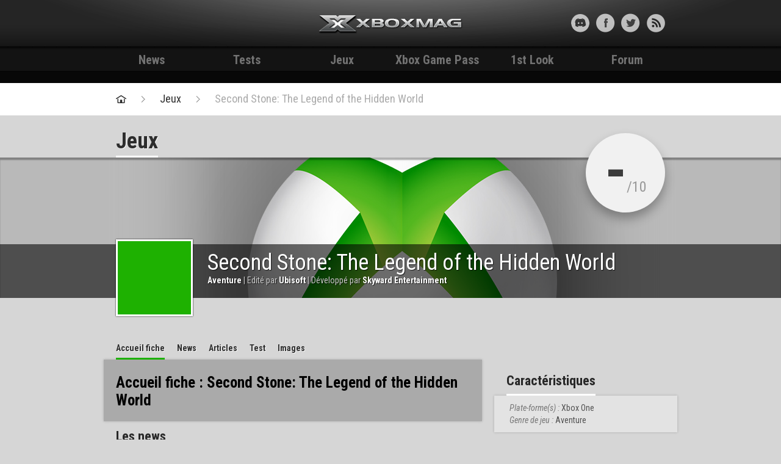

--- FILE ---
content_type: text/html; charset=UTF-8
request_url: https://xbox-mag.net/jeux/second-stone-legend-hidden-world/
body_size: 5136
content:

	<!DOCTYPE HTML>
<html lang="fr-FR" prefix="og: http://ogp.me/ns#">

<head>
	<meta charset="UTF-8">
	<title>Second Stone: The Legend of the Hidden World - Test et News - Xbox Mag</title>
	<meta name="viewport" content="width=device-width, initial-scale=1.0">
	<link rel="pingback" href="https://xbox-mag.net/wp/xmlrpc.php">

	<link rel="apple-touch-icon-precomposed" sizes="144x144" href="https://xbox-mag.net/content/themes/xboxmag/images/apple-touch-icon-144-xboxmag.png">
	<link rel="apple-touch-icon-precomposed" sizes="114x114" href="https://xbox-mag.net/content/themes/xboxmag/images/apple-touch-icon-114-xboxmag.png">
	<link rel="apple-touch-icon-precomposed" sizes="72x72" href="https://xbox-mag.net/content/themes/xboxmag/images/apple-touch-icon-72-xboxmag.png">
	<link rel="apple-touch-icon-precomposed" href="https://xbox-mag.net/content/themes/xboxmag/images/apple-touch-icon-57-xboxmag.png">
	<link rel="shortcut icon" href="https://xbox-mag.net/content/themes/xboxmag/images/favicon.ico">
	<meta name="robots" content="max-snippet:-1, max-video-preview:-1, max-image-preview:large">
	<link href='https://fonts.googleapis.com/css?family=Roboto+Condensed:700,400italic,300italic,400,700italic' rel='stylesheet' type='text/css'>
	<meta name='ir-site-verification-token' value='-71955055' />
	
	<!-- forum insert -->
	
<!-- This site is optimized with the Yoast WordPress SEO plugin v1.4.22 - http://yoast.com/wordpress/seo/ -->
<link rel="canonical" href="https://xbox-mag.net/jeux/second-stone-legend-hidden-world/" />
<meta property="og:locale" content="fr_FR" />
<meta property="og:type" content="article" />
<meta property="og:title" content="Second Stone: The Legend of the Hidden World - Test et News - Xbox Mag" />
<meta property="og:url" content="https://xbox-mag.net/jeux/second-stone-legend-hidden-world/" />
<meta property="og:site_name" content="Test et News - Xbox Mag" />
<meta property="article:published_time" content="2022-09-10T21:10:35+00:00" />
<meta property="article:modified_time" content="2023-11-29T15:11:15+00:00" />
<meta property="og:image" content="https://xbox-mag.net/content/thumbnails/uploads/2022/09/second-stone-pitch-deck-15-tt-width-1280-height-720-bgcolor-FFFFFF.jpg" />
<meta property="og:image" content="https://xbox-mag.net/content/thumbnails/uploads/2022/09/second-stone-pitch-deck-16-tt-width-1280-height-720-bgcolor-FFFFFF.jpg" />
<meta property="og:image" content="https://xbox-mag.net/content/thumbnails/uploads/2022/09/second-stone-pitch-deck-17-tt-width-1280-height-720-bgcolor-FFFFFF.jpg" />
<meta property="og:image" content="https://xbox-mag.net/content/thumbnails/uploads/2022/09/second-stone-pitch-deck-18-tt-width-1280-height-720-bgcolor-FFFFFF.jpg" />
<!-- / Yoast WordPress SEO plugin. -->

<link rel="alternate" type="application/rss+xml" title="Test et News - Xbox Mag &raquo; Flux" href="https://xbox-mag.net/feed/" />
<link rel="alternate" type="application/rss+xml" title="Test et News - Xbox Mag &raquo; Flux des commentaires" href="https://xbox-mag.net/comments/feed/" />
<link rel='stylesheet' id='bootstrap-css'  href='//xbox-mag.net/content/themes/xboxmag/css/bootstrap.css?ver=3.8.35' type='text/css' media='all' />
<link rel='stylesheet' id='typeahead-css'  href='//xbox-mag.net/content/themes/xboxmag/css/typeahead.css?ver=3.8.35' type='text/css' media='all' />
<link rel='stylesheet' id='main-css'  href='//xbox-mag.net/content/themes/xboxmag/style.css?ver=3.8.35' type='text/css' media='all' />
<link rel="EditURI" type="application/rsd+xml" title="RSD" href="https://xbox-mag.net/wp/xmlrpc.php?rsd" />
<link rel="wlwmanifest" type="application/wlwmanifest+xml" href="https://xbox-mag.net/wp/wp-includes/wlwmanifest.xml" /> 
<link rel='shortlink' href='https://xbox-mag.net/?p=1003459' />
	<!-- Google Tag Manager -->
<script>
	(function(w, d, s, l, i) {
		w[l] = w[l] || [];
		w[l].push({
			'gtm.start': new Date().getTime(),
			event: 'gtm.js'
		});
		var f = d.getElementsByTagName(s)[0],
			j = d.createElement(s),
			dl = l != 'dataLayer' ? '&l=' + l : '';
		j.async = true;
		j.src =
			'https://www.googletagmanager.com/gtm.js?id=' + i + dl;
		f.parentNode.insertBefore(j, f);
	})(window, document, 'script', 'dataLayer', 'GTM-WMW2Z5G');
</script>
<!-- End Google Tag Manager -->

<script type="text/javascript">
	(function(c, l, a, r, i, t, y) {
		c[a] = c[a] || function() {
			(c[a].q = c[a].q || []).push(arguments)
		};
		t = l.createElement(r);
		t.async = 1;
		t.src = "https://www.clarity.ms/tag/" + i;
		y = l.getElementsByTagName(r)[0];
		y.parentNode.insertBefore(t, y);
	})(window, document, "clarity", "script", "ln4djqoo5n");
</script></head>

<body class="single single-game postid-1003459 xbox-mag-net">

	<div id="skin"></div>

	<header id="headerXM">
		<div class="texture">
			<div class="container">

				<div id="header-content" class="row-fluid">

					<div id="header-profil-search" class="span4">
																	</div><!-- #header-profil-search -->

					<div id="myModalIdent" class="modal hide fade" tabindex="-1" role="dialog" aria-labelledby="myModalLabel" aria-hidden="true">
						<div class="modal-header">
							<button type="button" class="close" data-dismiss="modal" aria-hidden="true">&nbsp;</button>
							<h3>Connexion Xbox-mag.net</h3>
						</div>
						<div class="modal-body clearfix">
							<ul class="colonnes-modal">
																	<li>
										<div class="content">
											<h4>Tu as déjà un compte ?</h4>
											<a href="http://forum.xbox-mag.net/ucp.php?mode=login" class="btn btn-large">Me connecter</a>
										</div>
									</li>
									<li>
										<div class="content">
											<h4>Pas encore inscrit ?</h4>
											<form>
												<fieldset>
													<span class="help-block">Être membre Xbox-mag c'est le début voir l'accomplissement d'une vie, un succès à 1000Pts, une bonne partie de j... enfin bref c'est vital et de source pas du tout sûre c'est en passe d'être voté au gouvernement.<br><br>Bref "juste inscrit toi !" ;)</span>
													<a href="http://forum.xbox-mag.net/ucp.php?mode=register" class="btn btn-large">Créer un compte XM</a>
												</fieldset>
											</form>
										</div>
									</li>
															</ul>
						</div>
					</div><!-- .modal -->

					<div id="header-logo" class="span4">
						<a href="/" class="logo">Xbox-mag.net</a>
					</div><!-- #header-logo -->

					<div id="header-social" class="span4">
						<ul class="social-liste">
							<li><a target="_blank" href="https://discord.gg/HkUFdkf" class="social-discord" title=""></a></li>
							<li><a target="_blank" href="https://www.facebook.com/xboxmag" class="social-facebook" title=""></a></li>
							<li><a target="_blank" href="https://twitter.com/XboxMag" class="social-twitter" title=""></a></li>
							<li><a target="_blank" href="https://xbox-mag.net/feed/" class="social-rss" title=""></a></li>
						</ul>
					</div><!-- #header-social -->

					<div id="header-min">
						<ul class="header-min-liste">
							<li><a href="#myModalIdent" role="button" data-toggle="modal" class="min-id min-id-connected" title=""></a></li>
														<li class="sep-header"><a target="_blank" href="https://discord.gg/HkUFdkf" class="social-discord" title=""></a></li>
							<li><a href="https://www.facebook.com/xboxmag" class="social-facebook" title=""></a></li>
							<li><a href="https://twitter.com/XboxMag" class="social-twitter" title=""></a></li>
							<li><a href="https://xbox-mag.net/feed/" class="social-rss" title="Flux RSS"></a></li>
						</ul>
					</div><!-- #header-min -->

				</div><!-- #header-content -->

			</div><!-- .container -->
		</div><!-- .texture -->
	</header>

	<div id="nav">
		<div class="container">
			<a href="https://xbox-mag.net" id="navMin">Accueil</a>
			<ul id="nav-liste">
				<li>
					<a href="/news/" title="News">News</a>
					</li>
					<li>
						<a href="/tests/" title="Tests">Tests</a>
						</li>
						<li>
							<a href="/jeux/" title="Jeux">Jeux</a>
							</li>
															<li>
									<a href="/xbox-game-pass/" title="Xbox Game Pass">Xbox Game Pass</a>
									</li>
									<li>
										<a href="/category/1st-look/" title="1st Look">1st Look</a>
										</li>
																					<li>
												<a href="/forum-xm/" title="Forum">Forum</a>
											</li>
											<!--li><a href="#" title="+">+</a></li-->
			</ul>
		</div><!-- .container -->
	</div><!-- #nav -->

	<div id="skin-holder">
		<div id="skin-animation"></div>
		<div id="skin-container">
				<div id="pubLargeBan">
		<div class="container">
			<!-- Bannière - 728x90 - 1 -->
			<div id="cgBannerATF1"></div> 
		</div>
	</div><!-- #pubLargeBanner -->
	

		<div id="fil-de-fer">
			<div class="container">
				<ul>
					<li class="home"><a href="/" title="Retour à la page d'accueil"></a></li>
					<li><a href="/jeux/" title="Jeux Xbox">Jeux</a></li>
					<li><a href="https://xbox-mag.net/jeux/second-stone-legend-hidden-world/" title="Second Stone: The Legend of the Hidden World">Second Stone: The Legend of the Hidden World</a></li>
									</ul>
			</div><!-- .container -->
		</div><!-- #fil-de-fer -->

		<div id="jeux">
			<div class="container container-padding-title">
				<div class="row-fluid">
					<div class="span12">

						<div class="title-page">
							<div class="pull-left">
								<h1 class="title-main">Jeux</h1>
							</div>
						</div><!-- .title-page -->

					</div><!-- .span12 -->
				</div><!-- .row-fluid -->
			</div><!-- .container -->
		</div><!-- id -->

				<div id="fiche-jeu-header" style="background-image:url(https://xbox-mag.net/content/themes/xboxmag/images/bandeau-default.jpg);">

			<div id="bandeau-masque">
				<div id="bandeau-bg-info">
					<div id="bandeau-content" class="container">
						<h2>
							<p>Second Stone: The Legend of the Hidden World</p>
							<p class="details">
								<strong>Aventure</strong>								 | Edité par <strong>Ubisoft</strong>								 | Développé par <strong>Skyward Entertainment</strong>							</p>
						</h2>
						<figure>
							<img src="/content/thumbnails/themes/xboxmag/images/default-tt-height-170-crop-1-bgcolor-000000.jpg"  width="" height="170"  alt="" />						</figure>
												<a href="https://xbox-mag.net/jeux/second-stone-legend-hidden-world/test" title="Lire le test : Second Stone: The Legend of the Hidden World">
							<div title="Xbox" class="note">
								<div><span>-</span>/10</div>
															</div>
						</a>

												<div class="dates-sorties">
																											</div>
					</div><!-- .container -->
				</div><!-- #bandeau-bg-info -->
			</div><!-- #bandeau-masque -->
		</div><!-- #alphabet -->

		<div id="jeux">
			<div class="container container-padding-title">
				<div class="row-fluid">
					<div class="span8">
						<div class="fiche-filters">
							<ul class="page-filters">
																	<li><a href="https://xbox-mag.net/jeux/second-stone-legend-hidden-world/" class="active" title="Accueil fiche Second Stone: The Legend of the Hidden World">Accueil<span> fiche</span></a></li>									<li><a href="https://xbox-mag.net/jeux/second-stone-legend-hidden-world/news"  title="News Second Stone: The Legend of the Hidden World">News</a></li>									<li><a href="https://xbox-mag.net/jeux/second-stone-legend-hidden-world/articles"  title="Articles Second Stone: The Legend of the Hidden World">Articles</a></li>									<li><a href="https://xbox-mag.net/jeux/second-stone-legend-hidden-world/tests"  title="Test Second Stone: The Legend of the Hidden World">Test</a></li>									<li><a href="https://xbox-mag.net/jeux/second-stone-legend-hidden-world/images"  title="Images Second Stone: The Legend of the Hidden World">Images</a></li>							</ul>
						</div>

						
<div class="page-content box-content-shadow">
	<div class="header-page">
		<div class="header-standard">
			<div class="txt">
				<h2>Accueil fiche : Second Stone: The Legend of the Hidden World</h2>
			</div>
		</div>
	</div><!-- .header-page -->
</div><!-- .page-content -->



<div class="box boxStyle1" id="news-bref">
	<div class="box-header">
		<div class="pull-left">
			<h2>Les news</h2>
		</div>
	</div><!-- .box-header -->
	<div class="box-content box-content-shadow">
		<ul class="news-liste">
			
								  <li><a href="https://xbox-mag.net/2023/11/29/des-screenshots-exclusifs-pour-second-stone-legend-hidden-world/" title="Des screens exclusifs pour Second Stone: The Legend of the Hidden World"><span class="news-date">29.11</span>Des screens exclusifs pour Second Stone: The Legend of the Hidden World</a></li>
				
			
								  <li><a href="https://xbox-mag.net/2022/09/11/second-stone/" title="Second Stone: The Legend of the Hidden World annoncé par Ubisoft"><span class="news-date">11.09</span>Second Stone: The Legend of the Hidden World annoncé par Ubisoft</a></li>
				
					</ul>
	</div><!-- .box-content -->
</div><!-- .box .boxStyle1 #news-bref -->

	<div class="page-content box-content-shadow">
		<div class="padding-content">
			<div class="header-fiche-bloc">
				<div class="pull-left"><h3>Galerie d'images</h3></div>
				<div class="pull-right"><a target="_blank" href="https://xbox-mag.net/jeux/second-stone-legend-hidden-world/gallery/" title="Voir les images Second Stone: The Legend of the Hidden World" class="btn">Voir toutes les images</a></div>
			</div>
			<ul class="galerie-news">
							<li><a target="_blank" href="https://xbox-mag.net/jeux/second-stone-legend-hidden-world/gallery/1010559/"><img src="/content/thumbnails/uploads/2022/09/second-stone-pitch-deck-18-tt-width-180-height-116-crop-1-bgcolor-000000.jpg"  width="180" height="116"  alt="" /></a></li>				<li><a target="_blank" href="https://xbox-mag.net/jeux/second-stone-legend-hidden-world/gallery/1010558/"><img src="/content/thumbnails/uploads/2022/09/second-stone-pitch-deck-17-tt-width-180-height-116-crop-1-bgcolor-000000.jpg"  width="180" height="116"  alt="" /></a></li>				<li><a target="_blank" href="https://xbox-mag.net/jeux/second-stone-legend-hidden-world/gallery/1010557/"><img src="/content/thumbnails/uploads/2022/09/second-stone-pitch-deck-16-tt-width-180-height-116-crop-1-bgcolor-000000.jpg"  width="180" height="116"  alt="" /></a></li>				<li><a target="_blank" href="https://xbox-mag.net/jeux/second-stone-legend-hidden-world/gallery/1010556/"><img src="/content/thumbnails/uploads/2022/09/second-stone-pitch-deck-15-tt-width-180-height-116-crop-1-bgcolor-000000.jpg"  width="180" height="116"  alt="" /></a></li>			</ul>
		</div>
	</div><!-- .page-content -->

					</div><!-- .span8 -->

					<div class="span4 padding-fichejeu">

	<div class="box pub-pave">
	<!-- Sidebar - 300x250/300x600 - 1 -->
	<div id="cgSidebarATF1"></div> 
</div><!-- .pub-pave -->
	<div class="box boxStyle3" id="">
	    <div class="box-header">
	        <div class="pull-left">
	            <h2>Caractéristiques</h2>
	        </div>
	    </div><!-- .box-header -->
	    <div class="box-content box-content-shadow">
	        <ul class="caracteristiques">
	        						<li><span>Plate-forme(s) : </span>Xbox One					</li>					<li><span>Genre de jeu : </span>Aventure					</li>	        </ul><!-- .caracteristiques -->
	    </div><!-- .box-content -->
	</div><!-- .box .boxStyle3--><div class="box boxStyle3" id="">
    <div class="box-header">
        <div class="pull-left">
            <h2>Sur le même thème</h2>
        </div>
        <div class="pull-right">
        </div>  
    </div><!-- .box-header -->
    <div class="box-content box-content-shadow">
        <ul class="liste-jeux">
                    </ul><!-- .liste-jeux -->
    </div><!-- .box-content -->
</div><!-- .box .boxStyle3-->
    
</div><!-- .span4 -->

				</div><!-- .row-fluid -->
			</div><!-- .container -->
		</div><!-- #actualites -->

	
	
		        <footer id="footer">
		            <div class="container">
		                <div class="row-fluid">
		                		                    <div class="span12">
		                         <p>
		                         	<span><strong>Xbox-mag.net</strong><span class="sep">|</span><a href="/a-propos/">A propos</a><span class="sep">|</span><a href="/nous-contacter/">Nous contacter</a><span class="sep">|</span><a href="/publicite/">Publicité / Nos offres</a><span class="sep">|</span><a href="/conditions-d-utilisation/">Conditions d'utilisation</a><span class="sep">|</span><a href="/equipe/">L'équipe Xboxmag</a></span>
		                            Toute l’actualité de la Xbox One, Xbox 360 et Xbox de Microsoft - Tous droits réservés © 2002-2026 | © Design : <a href="#" title="L77 - Webdesign & Integration" target="_blank">L77</a> | Développement : <a href="http://mahi-mahi.fr" title="Mahi-Mahi - Développement, Ergonomie, Conseil" target="_blank">Mahi-Mahi</a></p>
		                         </p>
		                         <p class="partenaires">
		                         	Partenaires :
		                         	<a target="_blank" title="xac-zone" href="http://xac-zone.com/">xac-zone</a>,
		                            <a href="http://www.p-pokemon.com" title="Pokemon" target="_blank">Pokemon</a>,
		                         </p>
		                         <div class="we-are-xm">
		                         	<a href="https://xbox-mag.net"></a>
		                         	<p title="Bon ok on se la pète mais c'est juste pour déconner hein :)">We are Xboxmag</p>
		                         </div>

		                    </div>
		                </div><!-- row-fluid -->
		            </div><!-- .container -->
		        </footer><!-- #footer -->
		    </div><!-- #skin-container-->
		</div><!-- #skin -->
	</div><!-- #skin-holder -->
	
	<script type='text/javascript' src='//xbox-mag.net/content/themes/xboxmag/js/jquery-1.10.1.min.js?ver=3.8.35'></script>
<script type='text/javascript' src='//xbox-mag.net/content/themes/xboxmag/js/console.js?ver=3.8.35'></script>
<script type='text/javascript' src='//xbox-mag.net/content/themes/xboxmag/js/bootstrap.js?ver=3.8.35'></script>
<script type='text/javascript' src='//xbox-mag.net/content/themes/xboxmag/js/jquery.scrollTo.js?ver=3.8.35'></script>
<script type='text/javascript' src='//xbox-mag.net/content/themes/xboxmag/js/typeahead.js?ver=3.8.35'></script>
<script type='text/javascript' src='//xbox-mag.net/content/themes/xboxmag/js/jquery.validate.min.js?ver=3.8.35'></script>
<script type='text/javascript' src='//xbox-mag.net/content/themes/xboxmag/js/additional-methods.js?ver=3.8.35'></script>
<script type='text/javascript'>
/* <![CDATA[ */
var xm_vars = {"wp_home":"https:\/\/xbox-mag.net","theme_path":"https:\/\/xbox-mag.net\/content\/themes\/xboxmag","is_local":null,"ajaxurl":"https:\/\/xbox-mag.net\/wp\/wp-admin\/admin-ajax.php"};
/* ]]> */
</script>
<script type='text/javascript' src='//xbox-mag.net/content/themes/xboxmag/js/functions.js?ver=3.8.35'></script>
<script type='text/javascript' src='//xbox-mag.net/content/plugins/contact-form-7/includes/js/jquery.form.min.js?ver=3.46.0-2013.11.21'></script>
<script type='text/javascript'>
/* <![CDATA[ */
var _wpcf7 = {"loaderUrl":"https:\/\/xbox-mag.net\/content\/plugins\/contact-form-7\/images\/ajax-loader.gif","sending":"Envoi en cours ...","cached":"1"};
/* ]]> */
</script>
<script type='text/javascript' src='//xbox-mag.net/content/plugins/contact-form-7/includes/js/scripts.js?ver=3.6'></script>
	<script type="application/javascript" src="https://do69ll745l27z.cloudfront.net/scripts/master/xbox-mag.js" async></script></body>
</html>


<!-- Performance optimized by W3 Total Cache. Learn more: http://www.w3-edge.com/wordpress-plugins/

Page Caching using disk: enhanced

 Served from: xbox-mag.net @ 2026-01-23 07:59:22 by W3 Total Cache -->

--- FILE ---
content_type: text/javascript
request_url: https://xbox-mag.net/content/themes/xboxmag/js/functions.js?ver=3.8.35
body_size: 2086
content:
/* global xm_vars */

// Fonctions Actions pages

var di = function(_d, _u) {
	var _l = _u + "@" + _d;
	return _l;
}

var homeCarrousel = function() {

	if (jQuery('#maincarousel').length) {
		jQuery(function() {
			jQuery('#maincarousel').carousel({
				interval: 8000
			});
		});
	}

	if (jQuery('#highlightedcarousel').length) {
		jQuery(function() {
			jQuery('#highlightedcarousel').carousel({
				interval: 0
			});
		});
	}

	if (jQuery('#articlescarousel').length) {
		jQuery(function() {
			jQuery('#articlescarousel').carousel({
				interval: 7000
			});
		});
	}
};

var homeHighlights = function() {

	if (jQuery('.home .liste-ecart').length) {

		jQuery('.home .liste-ecart').on('click', '.more', function() {

			jQuery('.home .liste-ecart').load(jQuery(this).attr('href'), function() {

				jQuery.scrollTo(jQuery('.home .liste-ecart'));

			});
			return false;
		});

	}

};

var searchAutocomplete = function() {
	if (jQuery('#header-profil-search').length) {
		jQuery('#s').typeahead([{
			header: "<h3>Jeux</h3>",
			prefetch: {
				url: '/autocomplete/all/games/',
				ttl: 24 * 3600 * 1000
			},
			limit: 5
			// remote: '/autocomplete/category/%QUERY'
		}, {
			header: "<h3>News</h3>",
			prefetch: {
				url: '/autocomplete/all/news/',
				ttl: 24 * 3600 * 1000
			},
			remote: '/autocomplete/news/%QUERY/',
			limit: 5
		}]).on('typeahead:selected', function(object, datum) {
			document.location.href = datum.url;
		});
	}
};

var validateFormReview = function() {
	if (jQuery('#formAddReview').length) {
		jQuery("#formAddReview").validate({
			rules: {
				plateforme: "required",
				prose: {
					required: true,
					minlength: 50,
					maxlength: 10000
				},
				note: "required"
			},
			messages: {
				plateforme: "Veuillez renseigner votre plateforme",
				prose: {
					required: "Veuillez renseigner votre avis, celui-ci doit faire plus de 50 caractères.",
					minlength: "Votre avis doit compter au moins 50 caractères.",
					maxlength: "Votre avis est trop long, veillez à ce qu'il ne dépasse pas 1000 caractères."
				},
				note: "Veuillez selectionner votre note"
			}
		});
	}
};

var validateFormProfil = function() {
	jQuery.validator.addMethod("checkfilesize", function (value, element) {
			return checkfile(value, element, 500000);
		}, " Le poids de votre image doit être compris entre 0 et 500 ko");

	if(jQuery('#editProfile').length) {
		jQuery('#editProfile').validate({
			rules: {
				description: {
					maxlength: 1000
				},
				inputBanniere:{
					extension: "jpg|jpeg|png|gif",
					accept: "image/*",
					checkfilesize : true
				},
				inputCodepostal:{
					digits: true
				}
			},
			messages: {
				description:{
					maxlength: "Votre description est trop longue, veillez à ce qu'elle ne dépasse pas 1000 caractères." 
				},
				inputBanniere:{
					extension: "Le fichier doit être une image. (formats acceptés : jpg, jpeg, png, gif)",
					accept:"Le fichier doit etre une image. (formats acceptés : jpg, jpeg, png, gif)"
				},
				inputCodepostal:{
					digits: "Ne doit contenir que des chiffres"
				}
			}
		});
	}
}

function checkfile(value, element, maxsize) {
	if(element.files) {
		if(element.files[0].size < maxsize) 
			return true;
		else 
			return false;
		
	}
}

function readURL(input) {
    if (input.files && input.files[0]) {
        var reader = new FileReader();
        
        reader.onload = function (e) {
            jQuery('#bannerToDisplay').attr('src', e.target.result).height(142);
            jQuery("#bannerToDisplay").css("display","block");
            jQuery("#btnRemoveBannerFromProfile").css("display","block");
        }
        
        reader.readAsDataURL(input.files[0]);
    }
}

var readProfileBannerBeforeUpload = function(){
    jQuery("#inputBanniere").change(function(){
        readURL(this);
	});
}

var removeBannerFromProfile = function(){
	jQuery("#bannerToDisplay").css("display","none");
	if(jQuery("#currentBanner").length) 
		jQuery("#currentBanner").remove();
    jQuery("#btnRemoveBannerFromProfile").css("display","none");
        	
}

var addGameToProfileCollection = function(game_id, game_title) {

	var data = {
		action: 'xboxmag_add_game_to_profile_collection',
		game_id: game_id
	};
	// We can also pass the url value separately from ajaxurl for front end AJAX implementations
	jQuery.post(xm_vars.ajaxurl, data, function(response) {
		if(response == "well done"){
			jQuery("#btnAddGameToCollection").attr('disabled',true);
			jQuery("#btnAddGameToCollection").text(game_title+" a été ajouté à votre collection");
		} else {
			console.log("reponse serveur = fail");
		}
	});
}

var removeGameFromProfileCollection = function(game_id){

	var data = {
		action : 'xboxmag_remove_game_from_profile_collection',
		game_id: game_id
	};

	jQuery.post(xm_vars.ajaxurl, data, function(response) {
		if(response == "well done"){
			jQuery("#nbCollection").text(parseInt(jQuery("#nbCollection").text())-1);
			jQuery("#gameInCollection"+game_id).remove();
		} else {
			console.log("response serveur = fail");
		}
	});

}

var removeReviewFromProfileReviews = function(review_id){

	var data = {
		action : 'xboxmag_remove_review_from_profile_reviews',
		review_id : review_id
	};

	jQuery.post(xm_vars.ajaxurl, data, function(response){
		if(response == "well done"){
			jQuery("#nbReview").text(parseInt(jQuery("#nbReview").text())-1);
			jQuery("#review"+review_id).remove();
		} else {
			console.log("response serveur = fail");
		}
	});
}

jQuery(window).ready(function() {
	jQuery("#navMin").click(function() {
		jQuery("#nav-liste").toggle('fast');
		jQuery("#navMin").toggleClass("navMinOn");
		return false;
	});
});

jQuery(window).ready(function() {
	homeCarrousel();
	homeHighlights();
	searchAutocomplete();
	validateFormReview();
	validateFormProfil();
	readProfileBannerBeforeUpload();
	// jQuery('#skin-container').on('click', stop_default);
	jQuery("#movecomments").click(function(event){
		window.scrollTo(0, window.scrollY + 1500)
	});

});

jQuery(window).ready(function($) {
	var headerHeight = $('#header').height();
	headerHeight += $('#nav').height();
	$(window).scroll(function() {
		var scrollTop = $(window).scrollTop();
		if (scrollTop > headerHeight) {
			// on montre la barre de navigation en fixed
		} else {
			// on cache la barre de navigation en fixed
		}
	});
});

function stop_default(event) {
	if (event.bubbles)
		event.stopPropagation();
	else
		event.cancelBubble = true;
}
